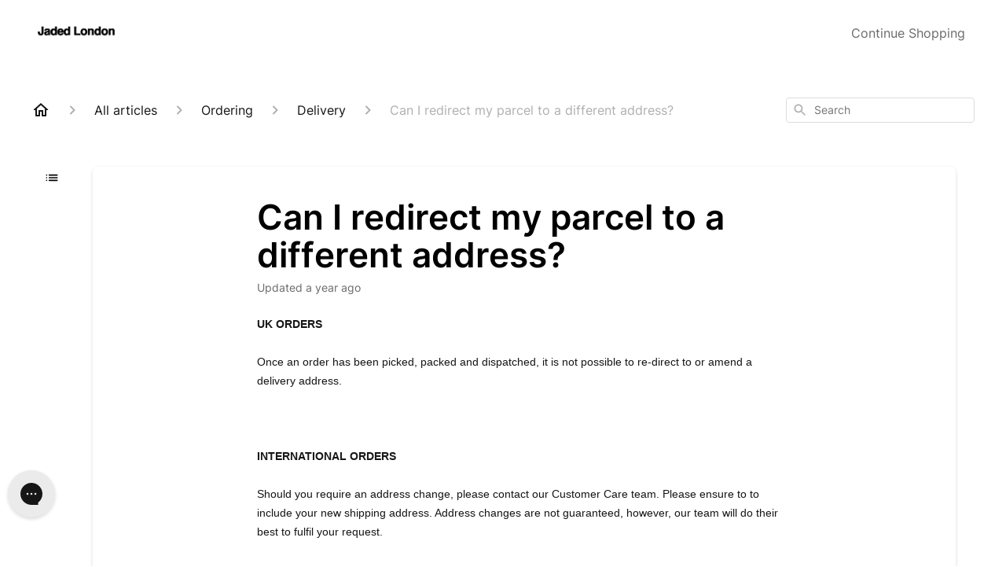

--- FILE ---
content_type: text/javascript
request_url: https://assets.gorgias.help/11211fc919b08b56502b618ccce9475122ee57c5/_next/static/chunks/7317-46a0d5e27a4232ba.js
body_size: 3181
content:
(self.webpackChunk_N_E=self.webpackChunk_N_E||[]).push([[7317],{68262:function(e,t,n){"use strict";var o=n(23586);function r(){}function i(){}i.resetWarningCache=r,e.exports=function(){function e(e,t,n,r,i,a){if(a!==o){var u=Error("Calling PropTypes validators directly is not supported by the `prop-types` package. Use PropTypes.checkPropTypes() to call them. Read more at http://fb.me/use-check-prop-types");throw u.name="Invariant Violation",u}}function t(){return e}e.isRequired=e;var n={array:e,bigint:e,bool:e,func:e,number:e,object:e,string:e,symbol:e,any:e,arrayOf:t,element:e,elementType:e,instanceOf:t,node:e,objectOf:t,oneOf:t,oneOfType:t,shape:t,exact:t,checkPropTypes:i,resetWarningCache:r};return n.PropTypes=n,n}},13980:function(e,t,n){e.exports=n(68262)()},23586:function(e){"use strict";e.exports="SECRET_DO_NOT_PASS_THIS_OR_YOU_WILL_BE_FIRED"},47317:function(e,t,n){"use strict";var o=n(71600);t.__esModule=!0,t.default=void 0;var r=o(n(77028)),i=o(n(15538)),a=o(n(85297)),u=o(n(36531)),l=o(n(2784)),s=o(n(13980)),c=o(n(12524)),f=n(13418),d=["active","aria-label","block","className","close","cssModule","color","outline","size","tag","innerRef"],p={active:s.default.bool,"aria-label":s.default.string,block:s.default.bool,color:s.default.string,disabled:s.default.bool,outline:s.default.bool,tag:f.tagPropType,innerRef:s.default.oneOfType([s.default.object,s.default.func,s.default.string]),onClick:s.default.func,size:s.default.string,children:s.default.node,className:s.default.string,cssModule:s.default.object,close:s.default.bool},y=function(e){function t(t){var n;return(n=e.call(this,t)||this).onClick=n.onClick.bind((0,a.default)(n)),n}(0,u.default)(t,e);var n=t.prototype;return n.onClick=function(e){if(this.props.disabled){e.preventDefault();return}if(this.props.onClick)return this.props.onClick(e)},n.render=function(){var e=this.props,t=e.active,n=e["aria-label"],o=e.block,a=e.className,u=e.close,s=e.cssModule,p=e.color,y=e.outline,b=e.size,h=e.tag,v=e.innerRef,g=(0,i.default)(e,d);u&&void 0===g.children&&(g.children=l.default.createElement("span",{"aria-hidden":!0},"\xd7"));var m=(0,f.mapToCssModules)((0,c.default)(a,{close:u},u||"btn",u||"btn"+(y?"-outline":"")+"-"+p,!!b&&"btn-"+b,!!o&&"btn-block",{active:t,disabled:this.props.disabled}),s);g.href&&"button"===h&&(h="a");var x=u?"Close":null;return l.default.createElement(h,(0,r.default)({type:"button"===h&&g.onClick?"button":void 0},g,{className:m,ref:v,onClick:this.onClick,"aria-label":n||x}))},t}(l.default.Component);y.propTypes=p,y.defaultProps={color:"secondary",tag:"button"},t.default=y},13418:function(e,t,n){"use strict";var o,r=n(71600);t.__esModule=!0,t.getScrollbarWidth=a,t.setScrollbarWidth=u,t.isBodyOverflowing=l,t.getOriginalBodyPadding=function(){var e=window.getComputedStyle(document.body,null);return parseInt(e&&e.getPropertyValue("padding-right")||0,10)},t.conditionallyUpdateScrollbar=function(){var e=a(),t=document.querySelectorAll(".fixed-top, .fixed-bottom, .is-fixed, .sticky-top")[0],n=t?parseInt(t.style.paddingRight||0,10):0;l()&&u(n+e)},t.setGlobalCssModule=function(e){o=e},t.mapToCssModules=function(e,t){return(void 0===e&&(e=""),void 0===t&&(t=o),t)?e.split(" ").map(function(e){return t[e]||e}).join(" "):e},t.omit=function(e,t){var n={};return Object.keys(e).forEach(function(o){-1===t.indexOf(o)&&(n[o]=e[o])}),n},t.pick=function(e,t){for(var n,o=Array.isArray(t)?t:[t],r=o.length,i={};r>0;)r-=1,i[n=o[r]]=e[n];return i},t.warnOnce=c,t.deprecated=function(e,t){return function(n,o,r){null!==n[o]&&void 0!==n[o]&&c('"'+o+'" property of "'+r+'" has been deprecated.\n'+t);for(var i=arguments.length,a=Array(i>3?i-3:0),u=3;u<i;u++)a[u-3]=arguments[u];return e.apply(void 0,[n,o,r].concat(a))}},t.DOMElement=d,t.isReactRefObj=h,t.toNumber=function(e){var t=typeof e,n=0/0;if("number"===t)return e;if("symbol"===t||"object"===t&&"[object Symbol]"===v(e))return n;if(g(e)){var o="function"==typeof e.valueOf?e.valueOf():e;e=g(o)?""+o:o}if("string"!==t)return 0===e?e:+e;e=e.replace(/^\s+|\s+$/g,"");var r=/^0b[01]+$/i.test(e);return r||/^0o[0-7]+$/i.test(e)?parseInt(e.slice(2),r?2:8):/^[-+]0x[0-9a-f]+$/i.test(e)?n:+e},t.isObject=g,t.isFunction=m,t.findDOMElements=x,t.isArrayOrNodeList=E,t.getTarget=function(e,t){var n=x(e);return t?E(n)?n:null===n?[]:[n]:E(n)?n[0]:n},t.addMultipleEventListeners=function(e,t,n,o){var r=e;E(r)||(r=[r]);var i=n;if("string"==typeof i&&(i=i.split(/\s+/)),!E(r)||"function"!=typeof t||!Array.isArray(i))throw Error("\n      The first argument of this function must be DOM node or an array on DOM nodes or NodeList.\n      The second must be a function.\n      The third is a string or an array of strings that represents DOM events\n    ");return Array.prototype.forEach.call(i,function(e){Array.prototype.forEach.call(r,function(n){n.addEventListener(e,t,o)})}),function(){Array.prototype.forEach.call(i,function(e){Array.prototype.forEach.call(r,function(n){n.removeEventListener(e,t,o)})})}},t.focusableElements=t.defaultToggleEvents=t.canUseDOM=t.PopperPlacements=t.keyCodes=t.TransitionStatuses=t.TransitionPropTypeKeys=t.TransitionTimeouts=t.tagPropType=t.targetPropType=void 0;var i=r(n(13980));function a(){var e=document.createElement("div");e.style.position="absolute",e.style.top="-9999px",e.style.width="50px",e.style.height="50px",e.style.overflow="scroll",document.body.appendChild(e);var t=e.offsetWidth-e.clientWidth;return document.body.removeChild(e),t}function u(e){document.body.style.paddingRight=e>0?e+"px":null}function l(){return document.body.clientWidth<window.innerWidth}var s={};function c(e){s[e]||("undefined"!=typeof console&&console.error(e),s[e]=!0)}var f="object"==typeof window&&window.Element||function(){};function d(e,t,n){if(!(e[t]instanceof f))return Error("Invalid prop `"+t+"` supplied to `"+n+"`. Expected prop to be an instance of Element. Validation failed.")}var p=i.default.oneOfType([i.default.string,i.default.func,d,i.default.shape({current:i.default.any})]);t.targetPropType=p;var y=i.default.oneOfType([i.default.func,i.default.string,i.default.shape({$$typeof:i.default.symbol,render:i.default.func}),i.default.arrayOf(i.default.oneOfType([i.default.func,i.default.string,i.default.shape({$$typeof:i.default.symbol,render:i.default.func})]))]);t.tagPropType=y,t.TransitionTimeouts={Fade:150,Collapse:350,Modal:300,Carousel:600},t.TransitionPropTypeKeys=["in","mountOnEnter","unmountOnExit","appear","enter","exit","timeout","onEnter","onEntering","onEntered","onExit","onExiting","onExited"],t.TransitionStatuses={ENTERING:"entering",ENTERED:"entered",EXITING:"exiting",EXITED:"exited"},t.keyCodes={esc:27,space:32,enter:13,tab:9,up:38,down:40,home:36,end:35,n:78,p:80},t.PopperPlacements=["auto-start","auto","auto-end","top-start","top","top-end","right-start","right","right-end","bottom-end","bottom","bottom-start","left-end","left","left-start"];var b=!!("undefined"!=typeof window&&window.document&&window.document.createElement);function h(e){return!!e&&"object"==typeof e&&"current"in e}function v(e){return null==e?void 0===e?"[object Undefined]":"[object Null]":Object.prototype.toString.call(e)}function g(e){var t=typeof e;return null!=e&&("object"===t||"function"===t)}function m(e){if(!g(e))return!1;var t=v(e);return"[object Function]"===t||"[object AsyncFunction]"===t||"[object GeneratorFunction]"===t||"[object Proxy]"===t}function x(e){if(h(e))return e.current;if(m(e))return e();if("string"==typeof e&&b){var t=document.querySelectorAll(e);if(t.length||(t=document.querySelectorAll("#"+e)),!t.length)throw Error("The target '"+e+"' could not be identified in the dom, tip: check spelling");return t}return e}function E(e){return null!==e&&(Array.isArray(e)||b&&"number"==typeof e.length)}t.canUseDOM=b,t.defaultToggleEvents=["touchstart","click"],t.focusableElements=["a[href]","area[href]","input:not([disabled]):not([type=hidden])","select:not([disabled])","textarea:not([disabled])","button:not([disabled])","object","embed","[tabindex]:not(.modal)","audio[controls]","video[controls]",'[contenteditable]:not([contenteditable="false"])']},85297:function(e){e.exports=function(e){if(void 0===e)throw ReferenceError("this hasn't been initialised - super() hasn't been called");return e},e.exports.__esModule=!0,e.exports.default=e.exports},77028:function(e){function t(){return e.exports=t=Object.assign?Object.assign.bind():function(e){for(var t=1;t<arguments.length;t++){var n=arguments[t];for(var o in n)({}).hasOwnProperty.call(n,o)&&(e[o]=n[o])}return e},e.exports.__esModule=!0,e.exports.default=e.exports,t.apply(null,arguments)}e.exports=t,e.exports.__esModule=!0,e.exports.default=e.exports},36531:function(e,t,n){var o=n(78560);e.exports=function(e,t){e.prototype=Object.create(t.prototype),e.prototype.constructor=e,o(e,t)},e.exports.__esModule=!0,e.exports.default=e.exports},71600:function(e){e.exports=function(e){return e&&e.__esModule?e:{default:e}},e.exports.__esModule=!0,e.exports.default=e.exports},15538:function(e){e.exports=function(e,t){if(null==e)return{};var n={};for(var o in e)if(({}).hasOwnProperty.call(e,o)){if(-1!==t.indexOf(o))continue;n[o]=e[o]}return n},e.exports.__esModule=!0,e.exports.default=e.exports},78560:function(e){function t(n,o){return e.exports=t=Object.setPrototypeOf?Object.setPrototypeOf.bind():function(e,t){return e.__proto__=t,e},e.exports.__esModule=!0,e.exports.default=e.exports,t(n,o)}e.exports=t,e.exports.__esModule=!0,e.exports.default=e.exports},12524:function(e,t){var n;!function(){"use strict";var o={}.hasOwnProperty;function r(){for(var e="",t=0;t<arguments.length;t++){var n=arguments[t];n&&(e=i(e,function(e){if("string"==typeof e||"number"==typeof e)return e;if("object"!=typeof e)return"";if(Array.isArray(e))return r.apply(null,e);if(e.toString!==Object.prototype.toString&&!e.toString.toString().includes("[native code]"))return e.toString();var t="";for(var n in e)o.call(e,n)&&e[n]&&(t=i(t,n));return t}(n)))}return e}function i(e,t){return t?e?e+" "+t:e+t:e}e.exports?(r.default=r,e.exports=r):void 0!==(n=(function(){return r}).apply(t,[]))&&(e.exports=n)}()}}]);